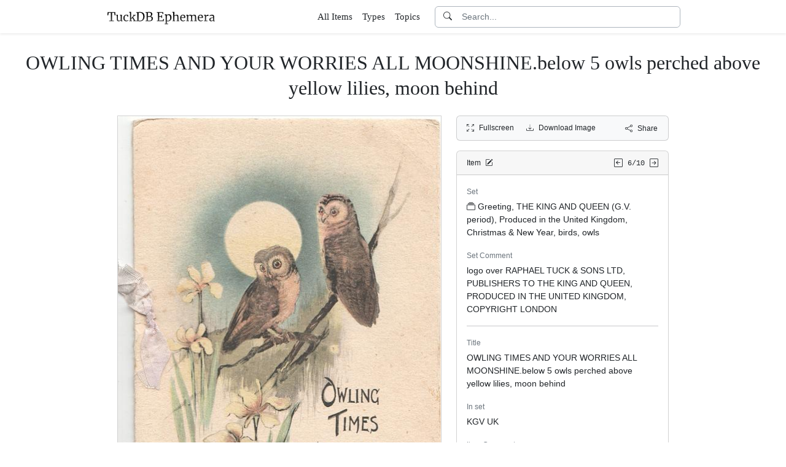

--- FILE ---
content_type: text/html; charset=utf-8
request_url: https://www.tuckdbephemera.org/items/19226-owling-times-and-your-worries-all-moonshine-below-5-owls
body_size: 5906
content:
<!DOCTYPE html>
<html lang="en" class="h-100">
<head>
  <meta charset="utf-8">
<meta name="viewport" content="width=device-width,initial-scale=1,minimum-scale=1,maximum-scale=1">
<meta http-equiv="Content-Type" content="text/html" charset="UTF-8">
<meta http-equiv="X-UA-Compatible" content="IE=edge,chrome=1">

<title>OWLING TIMES AND YOUR WORRIES ALL MOONSHINE.below 5 owls perched above yellow lilies, moon behind - TuckDB Ephemera</title>
<meta itemprop="name" content="OWLING TIMES AND YOUR WORRIES ALL MOONSHINE.below 5 owls perched above yellow lilies, moon behind - TuckDB Ephemera">
<meta name="application-name" content="OWLING TIMES AND YOUR WORRIES ALL MOONSHINE.below 5 owls perched above yellow lilies, moon behind - TuckDB Ephemera">

<meta name="description" content="KGV UK, logo over RAPHAEL TUCK &amp; SONS LTD, PUBLISHERS TO THE KING AND QUEEN, PRODUCED IN THE UNITED KINGDOM, COPYRIGHT LONDON">
<meta itemprop="description" content="KGV UK, logo over RAPHAEL TUCK &amp; SONS LTD, PUBLISHERS TO THE KING AND QUEEN, PRODUCED IN THE UNITED KINGDOM, COPYRIGHT LONDON">

<meta property="og:url" content="https://www.tuckdbephemera.org/items/19226-owling-times-and-your-worries-all-moonshine-below-5-owls">
<meta property="og:type" content="website">
<meta property="og:title" content="OWLING TIMES AND YOUR WORRIES ALL MOONSHINE.below 5 owls perched above yellow lilies, moon behind - TuckDB Ephemera">
<meta property="og:description" content="KGV UK, logo over RAPHAEL TUCK &amp; SONS LTD, PUBLISHERS TO THE KING AND QUEEN, PRODUCED IN THE UNITED KINGDOM, COPYRIGHT LONDON">
<meta property="og:site_name" content="TuckDB Ephemera">
<meta property="og:image" content="https://images.tuckdbephemera.org/www_tuckdbephemera_org/855755aaba77ea841a196bea4f6dbd90.jpeg">
<meta property="og:locale" content="en">

<meta name="twitter:card" content="summary_large_image">
<meta property="twitter:domain" content="www.tuckdbephemera.org">
<meta property="twitter:url" content="https://www.tuckdbephemera.org/items/19226-owling-times-and-your-worries-all-moonshine-below-5-owls">
<meta name="twitter:title" content="OWLING TIMES AND YOUR WORRIES ALL MOONSHINE.below 5 owls perched above yellow lilies, moon behind - TuckDB Ephemera">
<meta name="twitter:description" content="KGV UK, logo over RAPHAEL TUCK &amp; SONS LTD, PUBLISHERS TO THE KING AND QUEEN, PRODUCED IN THE UNITED KINGDOM, COPYRIGHT LONDON">
<meta name="twitter:image" content="https://images.tuckdbephemera.org/www_tuckdbephemera_org/855755aaba77ea841a196bea4f6dbd90.jpeg">

<base href="https://www.tuckdbephemera.org/items/19226-owling-times-and-your-worries-all-moonshine-below-5-owls">
<meta name="url" content="https://www.tuckdbephemera.org/items/19226-owling-times-and-your-worries-all-moonshine-below-5-owls"/>
<link rel="canonical" href="https://www.tuckdbephemera.org/items/19226-owling-times-and-your-worries-all-moonshine-below-5-owls" itemprop="url"/>

<meta name="language" content="English">

<meta itemprop="image" content="https://images.tuckdbephemera.org/www_tuckdbephemera_org/855755aaba77ea841a196bea4f6dbd90.jpeg" />

<link rel="sitemap" type="application/xml" title="Sitemap" href="https://sitemaps.tuckdbephemera.org/www_tuckdbephemera_org/sitemap.xml.gz" />

<meta name="robots" content="index,follow" />
<meta name="googlebot" content="index,follow" />

<meta name="keywords" content="Greeting, THE KING AND QUEEN G.V. period , Produced in the United Kingdom, Christmas New Year, birds, owls logo over RAPHAEL TUCK SONS LTD, PUBLISHERS TO THE KING AND QUEEN, PRODUCED IN THE UNITED KINGDOM, COPYRIGHT LONDON OWLING TIMES AND YOUR WORRIES ALL MOONSHINE.below 5 owls perched above yellow lilies, moon behind KGV UK oblong cover sheet secured by ribbon, single folds inside right top CHRISTMAS GREETINGS AND BEST WISHES below A HEART WITH PEACE AND JOY EVER BLEST, A HOME WHERE LOVE IS A CONSTANT GUEST, A WAY THROUGH LIFE WHICH ABOUNDS WITH FLOWERS, A YEAR OF DAYS FILLED WITH HAPPY HOURS. Greeting Card A.G. FISHER 10 x 14 cm. Birds Christmas Lilies Owls G V MOONSHINE below HOURS A G cm" />
<meta name="imagemode" content="force" />
<meta name="coverage" content="Worldwide" />
<meta name="distribution" content="Global" />
<meta name="HandheldFriendly" content="True" />
<meta name="msapplication-tap-highlight" content="no" />
<meta name="mobile-web-app-title" content="TuckDB Ephemera" />
<meta name="mobile-web-app-capable" content="yes" />
<meta name="apple-mobile-web-app-status-bar-style" content="black-translucent" />
<meta name="apple-touch-fullscreen" content="yes" />

<link rel="apple-touch-icon" sizes="180x180" href="/apple-touch-icon.png">
<link rel="icon" type="image/png" sizes="32x32" href="/favicon-32x32.png">
<link rel="icon" type="image/png" sizes="16x16" href="/favicon-16x16.png">
<link rel="manifest" href="/site.webmanifest">
<link rel="mask-icon" href="/safari-pinned-tab.svg" color="#686868">
<meta name="msapplication-TileColor" content="#2b5797">
<meta name="theme-color" content="#ffffff">

<script type="application/ld+json">
  {"context":"https://schema.org/","type":"CollectionPage","name":"OWLING TIMES AND YOUR WORRIES ALL MOONSHINE.below 5 owls perched above yellow lilies, moon behind","author":"Alison Milling","abstract":"KGV UK, logo over RAPHAEL TUCK \u0026amp; SONS LTD, PUBLISHERS TO THE KING AND QUEEN, PRODUCED IN THE UNITED KINGDOM, COPYRIGHT LONDON","image":"https://images.tuckdbephemera.org/www_tuckdbephemera_org/855755aaba77ea841a196bea4f6dbd90.jpeg","url":"https://www.tuckdbephemera.org/items/19226-owling-times-and-your-worries-all-moonshine-below-5-owls","dateCreated":"2016-07-04T08:43:49-04:00","dateModified":"2023-11-13T22:17:20-05:00"}
</script>

  <meta name="csrf-param" content="authenticity_token" />
<meta name="csrf-token" content="sv3YG8d0MRg3XOavtMxIIvBprPmme4K6AkYDL-IRQxh7Ep4iJ6zbJzXxVViW_dYGeB8smqDtiAfmWEPTpGnTJA" />
  

  <link rel="stylesheet" href="/assets/application-0523be3a04a597c0eb68ab0b95bb76404c7ec7350d53c3b208eb27fb6f587f8e.css" data-turbo-track="reload" />
  <script src="/assets/application-fd1423dedc0081cc5918a949da426b8372224b45796332dbe2ca4eb9c064dab7.js" data-turbo-track="reload" defer="defer"></script>
</head>

<body class="d-flex flex-column min-vh-100">
  <header class="mb-0 shadow-sm bg-white" data-controller="search-icon">
    <div class="container-item-header">
  <div class="row">
    <div class="col">
      <nav class="navbar navbar-light">
        <div class="d-flex flex-row align-items-center w-100">
          <div class="flex-shrink-1">
            <a class="py-0 d-none d-md-block" href="/">
                <img alt="TuckDB Ephemera" title="A collection of antique ephemera published by Raphael Tuck &amp; Sons." src="/favicons/www_tuckdbephemera_org/logo.svg" />
</a>            <a class="py-0 d-block d-md-none me-3" href="/">
                <img alt="TuckDB Ephemera" title="A collection of antique ephemera published by Raphael Tuck &amp; Sons." src="/favicons/www_tuckdbephemera_org/mini-logo.svg" />
</a>          </div>

          <div class="flex-shrink-1 ms-md-auto d-none d-md-block">
            <ul class="navbar-nav flex-row me-3 font-serif fs-6">
              <li class="navbar-item mx-2">
  <a class="nav-link" href="/items">
    All Items
</a></li>

              <li class="navbar-item mx-2">
  <a class="nav-link" href="/types">
    Types
</a></li><li class="navbar-item mx-2">
  <a class="nav-link" href="/topics">
    Topics
</a></li>
            </ul>
          </div>

          <div class="flex-grow-1 flex-md-grow-0 w-216px w-lg-400px">
            <form class="input-group bg-white focus-within-primary border border-gray-500 border-1 rounded" data-controller="search" action="/items" accept-charset="UTF-8" method="get">
  <button class="btn btn-link hover-primary lh-19px" type="submit">
    <i class="bi bi-search"></i>
  </button>
  <input type="text" name="q" id="q" class="form-control no-border-shadow-outline px-1 py-0 lh-19px" data-search-target="queryInput" data-action="input-&gt;search#typing keydown.esc-&gt;search#clear" autocomplete="off" autocapitalize="none" autocorrect="off" spellcheck="false" placeholder="Search..." />
  
  
  
  <button name="button" type="button" class="btn btn-link hover-primary bg-white lh-19px" data-action="click-&gt;search#clear">
    <i class="bi bi-x-circle text-white d-none" data-search-target="clearIcon"></i>
</button></form>

          </div>

          <div class="flex-shrink-1 d-block d-md-none">
            <div class="dropdown">
              <button type="button"
                      class="btn btn-link ps-2 pe-0"
                      id="moreDropdownMenuLink"
                      role="button"
                      data-bs-toggle="dropdown"
                      aria-expanded="false">
                <i class="bi bi-list"></i>
              </button>
              <ul class="dropdown-menu dropdown-menu-end" aria-labelledby="moreDropdownMenuLink">
                <li>
  <a class="dropdown-item" href="/items">
      <i class="bi bi-file-earmark-ruled me-1"></i>
    All Items
</a></li>

                <li>
  <a class="dropdown-item" href="/types">
    <i class="big bi-file-earmark-code me-1"></i>
    Types
</a></li><li>
  <a class="dropdown-item" href="/topics">
    <i class="big bi-file-earmark-code me-1"></i>
    Topics
</a></li>
              </ul>
            </div>
          </div>
        </div>
      </nav>
    </div>
  </div>
</div>

</header>
  <main class="flex-grow-1">
    



  <style>
  .card-item-horizontal {
    width: 100vw;
    max-width: 100%;
  }

  .item-sidebar {
    width: calc(100vw);
    max-width: 100%;
  }

  @media (min-width: 528px) {
    .container-item {
      max-width: 504px;
    }

    .card-item-horizontal {
      width: 480px;
    }

    .item-sidebar {
      width: 480px;
    }
  }

  @media (min-width: 946px) {
    .container-item {
      max-width: 922px;
    }

    .card-item-horizontal {
      width: 528px;
    }

    .item-sidebar {
      width: 346px;
    }
  }

  @media (min-width: 922px) {
    .container-item-header {
      max-width: 960px;
    }
  }

</style>

<div class="container-fluid pt-4">
  <h1 class="font-serif text-center mt-1 pb-3">OWLING TIMES AND YOUR WORRIES ALL MOONSHINE.below 5 owls perched above yellow lilies, moon behind</h1>
</div>

<div class="container-item mb-5">
  <div class="row">
    <div class="col">
      <div class="card card-item-horizontal rounded-0 p-0 mb-3 rounded-bottom">
        <img srcset="https://images.tuckdbephemera.org/www_tuckdbephemera_org/f2158aaeae1bee1dd16d75ed24dd7265.jpeg 1055w,https://images.tuckdbephemera.org/www_tuckdbephemera_org/855755aaba77ea841a196bea4f6dbd90.jpeg 528w,https://images.tuckdbephemera.org/www_tuckdbephemera_org/7f0739a9aaf7a4753495c84a1ed1f8e9.jpeg 377w,https://images.tuckdbephemera.org/www_tuckdbephemera_org/0bc97dfd55e25958b006f85df916c34a.jpeg 188w" sizes="528px" width="528" height="700" class="card-img-top img-fluid bg-light" data-controller="image-loader" data-image-loader-alt-value="Image 1 - OWLING TIMES AND YOUR WORRIES ALL MOONSHINE.below 5 owls perched above yellow lilies, moon behind" src="https://images.tuckdbephemera.org/www_tuckdbephemera_org/855755aaba77ea841a196bea4f6dbd90.jpeg" />

          <div class="card-body p-1 d-flex justify-content-center">
            <div class="splide item-horizontal-carousel" data-controller="carousel" data-carousel-max-width-value="528" data-carousel-position-value="0">
  <div class="d-none splide__arrows splide__arrows--ltr" data-carousel-target="arrows">
    <button
      class="splide__arrow splide__arrow--prev"
      type="button"
      aria-label="Previous slide"
      aria-controls="splide01-track">
      <i class="bi bi-chevron-left"></i>
    </button>
    <button
      class="splide__arrow splide__arrow--next"
      type="button"
      aria-label="Next slide"
      aria-controls="splide01-track">
      <i class="bi bi-chevron-right"></i>
    </button>
  </div>

  <div class="splide__track">
    <ul class="splide__list">
        <li class="splide__slide">
          <a href="/items/19226-owling-times-and-your-worries-all-moonshine-below-5-owls/picture/1">
            <img srcset="https://images.tuckdbephemera.org/www_tuckdbephemera_org/98b183cc46784e2052fc31cd901d5898.jpeg 150w,https://images.tuckdbephemera.org/www_tuckdbephemera_org/3c4cbfc0c22f98c2c39189d901a1a78e.jpeg 75w" sizes="75px" width="75" height="100" class="border bg-light border-secondary" data-controller="image-loader" data-image-loader-alt-value="Image 1" data-carousel-target="thumb" src="https://images.tuckdbephemera.org/www_tuckdbephemera_org/3c4cbfc0c22f98c2c39189d901a1a78e.jpeg" />
</a>        </li>
        <li class="splide__slide">
          <a href="/items/19226-owling-times-and-your-worries-all-moonshine-below-5-owls/picture/2">
            <img srcset="https://images.tuckdbephemera.org/www_tuckdbephemera_org/ffee1c9aca96ec7ad8399510cbd5e981.jpeg 154w,https://images.tuckdbephemera.org/www_tuckdbephemera_org/055ce1e61a01bd37b7b35d09ec5dbdde.jpeg 77w" sizes="77px" width="77" height="100" class="border bg-light" data-controller="image-loader" data-image-loader-alt-value="Image 2" data-carousel-target="thumb" src="https://images.tuckdbephemera.org/www_tuckdbephemera_org/055ce1e61a01bd37b7b35d09ec5dbdde.jpeg" />
</a>        </li>
        <li class="splide__slide">
          <a href="/items/19226-owling-times-and-your-worries-all-moonshine-below-5-owls/picture/3">
            <img srcset="https://images.tuckdbephemera.org/www_tuckdbephemera_org/dc4938dc55112d0dd78ccdce0977a8dd.jpeg 200w,https://images.tuckdbephemera.org/www_tuckdbephemera_org/929963362a15e7087df6e397f74e5224.jpeg 100w" sizes="100px" width="100" height="70" class="border bg-light" data-controller="image-loader" data-image-loader-alt-value="Image 3" data-carousel-target="thumb" src="https://images.tuckdbephemera.org/www_tuckdbephemera_org/929963362a15e7087df6e397f74e5224.jpeg" />
</a>        </li>
    </ul>
  </div>
</div>
          </div>
</div>    </div>

    <div class="col">
      <div class="item-sidebar">
        <div class="border border-1 border-card rounded px-3 py-8px mb-3 bg-light">
  <div class="d-flex align-content-center justify-content-between">
    <div>
      <span data-controller="enlarge" class="me-3">
          <a data-enlarge-target="url" data-enlarge-download-url-param="/download_image/[base64]" href="https://images.tuckdbephemera.org/www_tuckdbephemera_org/140d24c6d8cdfee6c5bf7115845aa386.jpeg"></a>
          <a data-enlarge-target="url" data-enlarge-download-url-param="/download_image/[base64]" href="https://images.tuckdbephemera.org/www_tuckdbephemera_org/c3a61f63318c490663bb4cd14a6e0b34.jpeg"></a>
          <a data-enlarge-target="url" data-enlarge-download-url-param="/download_image/[base64]" href="https://images.tuckdbephemera.org/www_tuckdbephemera_org/8f8b22e9ebc42f5f4e3ed77eb3e39808.jpeg"></a>
        <a data-action="click-&gt;enlarge#open" data-enlarge-position-param="0" title="Expand images fullscreen" href="https://images.tuckdbephemera.org/www_tuckdbephemera_org/140d24c6d8cdfee6c5bf7115845aa386.jpeg">
          <small><i class="bi bi-arrows-fullscreen me-2"></i>Fullscreen</small>
</a>      </span>
      <a download="true" title="Download Image" href="/download_image/[base64]">
        <small><i class="bi bi-download me-2"></i>Download Image</small>
</a>    </div>
    <div>
      <button type="button"
              class="btn btn-link p-0"
              data-controller="share-button"
              data-share-button-title-value="OWLING TIMES AND YOUR WORRIES ALL MOONSHINE.below 5 owls perched above yellow lilies, moon behind"
              data-share-button-url-value="https://www.tuckdbephemera.org/items/19226-owling-times-and-your-worries-all-moonshine-below-5-owls"
              data-share-button-text-value="OWLING TIMES AND YOUR WORRIES ALL MOONSHINE.below 5 owls perc...">
        <small><i class="bi bi-share me-2"></i>Share</small>
      </button>
    </div>
  </div>
</div>

        <div class="card mb-3">
  <div class="card-header px-3 py-2">
    <div class="row align-items-center">
      <div class="col">
        <small>
          Item
          <a href="/editor?offcanvas_item_id=19226">
            <i class="bi bi-pencil-square ms-1"></i>
</a>        </small>
      </div>
      <div class="col text-end">
          <a class="pe-1 align-middle" href="/items/19225-may-all-go-well-below-5-owls-perched-at-top-holly-wreath">
            <i class="bi bi-arrow-left-square"></i>
</a>
        <span class="font-monospace align-middle">
          <small>6/10</small>
        </span>

          <a class="align-middle" href="/items/19220-owl-this-do-for-christmas-mouse-on-top-of-christmas-cake">
            <i class="bi bi-arrow-right-square"></i>
</a>      </div>
    </div>
  </div>
  <div class="card-body">
    

    <div class="mb-1 text-muted"><small>Set</small></div>
    <p>
      <a class="me-1" data-turbo-frame="_top" href="/sets/greeting-the-king-and-queen-g-v-period-produced-in-the-united-kingdom-christmas-new-year-birds-owls">
  <i class="bi bi-collection me-1"></i>Greeting, THE KING AND QUEEN (G.V. period), Produced in the United Kingdom, Christmas &amp; New Year, birds, owls
</a>
    </p>



    <div class="mb-1 text-muted"><small>Set Comment</small></div>
    <p>logo over RAPHAEL TUCK & SONS LTD, PUBLISHERS TO THE KING AND QUEEN, PRODUCED IN THE UNITED KINGDOM, COPYRIGHT LONDON</p>

    <hr class="my-3">


    <div class="mb-1 text-muted"><small>Title</small></div>
    <p>OWLING TIMES AND YOUR WORRIES ALL MOONSHINE.below 5 owls perched above yellow lilies, moon behind</p>



    <div class="mb-1 text-muted"><small>In set</small></div>
    <p>KGV UK</p>



    <div class="mb-1 text-muted"><small>Item Comment</small></div>
    <p>oblong cover & sheet secured by ribbon, single folds inside right top:- CHRISTMAS GREETINGS AND BEST WISHES below:-A HEART WITH PEACE AND JOY EVER BLEST, A HOME WHERE LOVE IS A CONSTANT GUEST, A WAY THROUGH LIFE WHICH ABOUNDS WITH FLOWERS, A YEAR OF DAYS FILLED WITH HAPPY HOURS.</p>



    <div class="mb-1 text-muted"><small>Type</small></div>
    <p>
      <a class="me-1" data-turbo-frame="_top" href="/types/greeting-card">
  <i class="bi bi-collection me-1"></i>Greeting Card
</a>
    </p>



    <div class="mb-1 text-muted"><small>Author</small></div>
    <p>A.G. FISHER</p>



    <div class="mb-1 text-muted"><small>Size</small></div>
    <p>10 x 14 cm.</p>



    <div class="mb-1 text-muted"><small>Topics</small></div>
    <p>  <a class="btn btn-sm border border-1 btn-light mb-1" href="/topics/birds">Birds</a>
  <a class="btn btn-sm border border-1 btn-light mb-1" href="/topics/christmas">Christmas</a>
  <a class="btn btn-sm border border-1 btn-light mb-1" href="/topics/lilies">Lilies</a>
  <a class="btn btn-sm border border-1 btn-light mb-1" href="/topics/owls">Owls</a>
</p>



  </div>
</div>

      </div>
    </div>
  </div>
</div>


  </main>
    <footer class="footer bg-light mt-auto pt-5">
  <div class="container-item-header">
    <div class="d-md-flex justify-content-md-between mb-5 ms-4 ms-md-0">
      <div class="max-width-400px min-width-150px mb-5 mb-md-0 pe-3 ps-0 ps-md-2 ps-lg-0">
        <p class="text-uppercase text-muted">About TuckDB Ephemera</p>
        <p>
          A collection of antique ephemera published by Raphael Tuck &amp; Sons.
            <a class="text-decoration-underline hover-primary" href="/about">Learn more</a>.
        </p>
      </div>

        <div class="max-width-400px min-width-150px mb-5 mb-md-0">
          <p class="text-uppercase text-muted">Related Links</p>
          <ul class="list-unstyled">
            <li class="my-2">
              <a class="hover-primary" target="_blank" rel="noopener noreferrer" href="https://www.tuckdbpostcards.org">TuckDB Postcards</a>
            </li>
            <li class="my-2">
              <a class="hover-primary" target="_blank" rel="noopener noreferrer" href="https://www.tuckdbephemera.org">TuckDB Ephemera</a>
            </li>
            <li class="my-2">
              <a class="hover-primary" target="_blank" rel="noopener noreferrer" href="https://www.tuckdbcatalogs.org">TuckDB Catalogs</a>
            </li>
          </ul>
        </div>

      <div class="max-width-400px min-width-150px mb-5 mb-md-0">
        <p class="text-uppercase text-muted">More Information</p>
        <ul class="list-unstyled">
            <li class="my-2">
              <a class="hover-primary" href="/about">About</a>
            </li>
            <li class="my-2">
              <a class="hover-primary" href="/credits">Credits</a>
            </li>
            <li class="my-2">
              <a class="hover-primary" href="/faq">FAQ</a>
            </li>
            <li class="my-2">
              <a class="hover-primary" href="/references">References</a>
            </li>
        </ul>
      </div>

    </div>
  </div>
  <div class="container-item-header border-top border-1">
    <div class="row p-5">
      <div class="col text-center text-muted">
        All images are royalty free. Data is licensed under
        <strong>
          <a rel="license" class="text-muted text-underline" target="_blank" href="https://creativecommons.org/publicdomain/zero/1.0/">CC0</a>
        </strong>
        <div class="mt-3"><a class="text-muted hover-primary fw-bold" href="/editor">Editor Login</a></div>
      </div>
    </div>
  </div>
</footer>


    <div class="modal fade" id="share-modal" tabindex="-1" aria-hidden="true" data-controller="share-modal">
  <div class="modal-dialog modal-dialog-centered">
    <div class="modal-content">
      <div class="modal-header">
        <h5 class="modal-title">Share</h5>
        <button type="button" class="btn-close" data-bs-dismiss="modal" aria-label="Close"></button>
      </div>
      <div class="modal-body">
        <div class="overflow-x-scroll">
          <div class="d-inline-block mb-4">
            <a class="btn btn-link" target="_blank" href="https://www.facebook.com/sharer/sharer.php?u=https%3A%2F%2Fwww.tuckdbephemera.org%2Fitems%2F19226-owling-times-and-your-worries-all-moonshine-below-5-owls">
              <span class="text-facebook fs-64px"><i class="bi bi-facebook m-0 p-0"></i></span>
              <div><small>Facebook</small></div>
</a>          </div>
          <div class="d-inline-block">
            <a class="btn btn-link" target="_blank" href="https://twitter.com/intent/tweet?url=https%3A%2F%2Fwww.tuckdbephemera.org%2Fitems%2F19226-owling-times-and-your-worries-all-moonshine-below-5-owls">
              <div class="text-dark fs-64px"><i class="bi bi-twitter-x m-0 p-0"></i></div>
              <div><small>Twitter</small></div>
</a>          </div>
          <div class="d-inline-block">
            <a class="btn btn-link" target="_blank" href="https://pinterest.com/pin/create/link/?url=https%3A%2F%2Fwww.tuckdbephemera.org%2Fitems%2F19226-owling-times-and-your-worries-all-moonshine-below-5-owls">
              <div class="text-pinterest fs-64px"><i class="bi bi-pinterest m-0 p-0"></i></div>
              <div><small>Pinterest</small></div>
</a>          </div>
        </div>
        <div class="input-group mb-3">
          <input type="text" name="share_url" id="share_url" value="https://www.tuckdbephemera.org/items/19226-owling-times-and-your-worries-all-moonshine-below-5-owls" class="form-control" data-share-modal-target="url" />
          <button class="btn btn-outline-dark"
                  type="button"
                  data-share-modal-target="copyButton"
                  data-clipboard-target="#share_url">
            COPY
          </button>
        </div>
      </div>
    </div>
  </div>
</div>


<script defer src="https://static.cloudflareinsights.com/beacon.min.js/vcd15cbe7772f49c399c6a5babf22c1241717689176015" integrity="sha512-ZpsOmlRQV6y907TI0dKBHq9Md29nnaEIPlkf84rnaERnq6zvWvPUqr2ft8M1aS28oN72PdrCzSjY4U6VaAw1EQ==" data-cf-beacon='{"version":"2024.11.0","token":"55a9adcfc7974d769abf697031d79e52","r":1,"server_timing":{"name":{"cfCacheStatus":true,"cfEdge":true,"cfExtPri":true,"cfL4":true,"cfOrigin":true,"cfSpeedBrain":true},"location_startswith":null}}' crossorigin="anonymous"></script>
</body></html>
